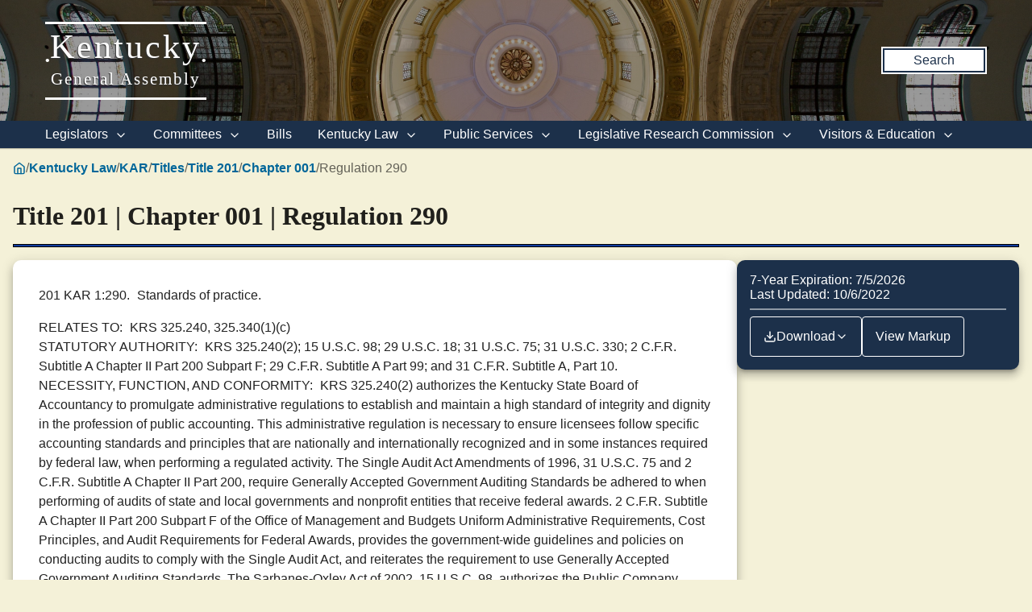

--- FILE ---
content_type: text/html
request_url: https://apps.legislature.ky.gov/law/kar/titles/201/001/290/
body_size: 71734
content:
<!doctype html><html lang="en"><head><meta charset="UTF-8"><meta http-equiv="x-ua-compatible" content="ie=edge"><meta name="viewport" content="width=device-width,initial-scale=1"><title>Title 201 Chapter 1 Regulation 290 • Kentucky Administrative Regulations • Legislative Research Commission</title><link rel="stylesheet" href="/law/kar/static/css/styles.css"><link rel="stylesheet" href="/law/kar/static/css/regulation-content.css"><script src="/law/kar/static/js/storage.js"></script><link rel="stylesheet" href="/sharedresources/public-header-footer/static/css/public-header-footer.css"><link rel="icon" href="/sharedresources/public-header-footer/static/favicons/favicon.ico"><link rel="icon" href="/sharedresources/public-header-footer/static/favicons/icon.svg" type="image/svg+xml"><link rel="apple-touch-icon" sizes="180x180" href="/sharedresources/public-header-footer/static/favicons/apple-touch-icon.png"><link rel="manifest" href="/sharedresources/public-header-footer/static/favicons/manifest.webmanifest"><meta name="msapplication-TileColor" content="#1c304a"><meta name="theme-color" content="#1c304a"><!-- Google GA4 tag (gtag.js) --><script async src="https://www.googletagmanager.com/gtag/js?id=G-95CQX7G1DN"></script><script>window.dataLayer = window.dataLayer || [];
  function gtag(){
    dataLayer.push(arguments);
  }
  gtag('js', new Date());
  gtag('config', 'G-95CQX7G1DN');</script><!-- Google tag (gtag.js) GA4 enterprise all sites --><script async src="https://www.googletagmanager.com/gtag/js?id=G-RMEPDBYF49"></script><script>window.dataLayer = window.dataLayer || [];
  function gtag(){
    dataLayer.push(arguments);
  }
  gtag('js', new Date());
  gtag('config', 'G-RMEPDBYF49');</script></head><body><div class="lrc-outer-header"><header class="lrc-header" style="--image: url(/sharedresources/public-header-footer/static/img/lrc-header-dome.jpg)"><div class="container"><div class="branding"><div>•</div><a href="https://legislature.ky.gov"><h1>Kentucky<br><small>General Assembly</small></h1></a><div>•</div></div><a href="https://apps.legislature.ky.gov/lrcsearch">Search</a></div></header></div><nav class="lrc-navigation" aria-label="Main Navigation"><div class="container"><input id="main-menu-state" type="checkbox"> <label class="main-menu-btn" for="main-menu-state"><span class="open"><svg xmlns="http://www.w3.org/2000/svg" width="24" height="24" viewBox="0 0 24 24" fill="none" stroke="currentColor" stroke-width="2" stroke-linecap="round" stroke-linejoin="round" class="feather feather-menu"><line x1="3" y1="12" x2="21" y2="12"></line><line x1="3" y1="6" x2="21" y2="6"></line><line x1="3" y1="18" x2="21" y2="18"></line></svg></span><span class="close"><svg xmlns="http://www.w3.org/2000/svg" width="24" height="24" viewBox="0 0 24 24" fill="none" stroke="currentColor" stroke-width="2" stroke-linecap="round" stroke-linejoin="round" class="feather feather-x"><line x1="18" y1="6" x2="6" y2="18"></line><line x1="6" y1="6" x2="18" y2="18"></line></svg></span></label><ul id="main-menu" class="lrc-navigation-items"><li data-level="0" class="navigation-item"><button>Legislators <svg xmlns="http://www.w3.org/2000/svg" width="24" height="24" viewBox="0 0 24 24" fill="none" stroke="currentColor" stroke-width="2" stroke-linecap="round" stroke-linejoin="round" class="feather feather-chevron-down"><polyline points="6 9 12 15 18 9"></polyline></svg></button><ul class="dropdown"><li data-level="1" class="dropdown-item"><a href="https://legislature.ky.gov/Legislators/Pages/default.aspx">Legislators</a></li><li data-level="1" class="dropdown-item"><a href="https://legislature.ky.gov/Legislators/senate">Senate Members</a></li><li data-level="1" class="dropdown-item"><a href="https://legislature.ky.gov/Legislators/house-of-representatives">House Members</a></li><li data-level="1" class="dropdown-item"><a href="https://apps.legislature.ky.gov/findyourlegislator/findyourlegislator.html">Who&#39;s My Legislator</a></li><li data-level="1" class="dropdown-item"><a href="https://apps.legislature.ky.gov/Legislators/contact_legislator.html">Contact a Member</a></li></ul></li><li data-level="0" class="navigation-item"><button>Committees <svg xmlns="http://www.w3.org/2000/svg" width="24" height="24" viewBox="0 0 24 24" fill="none" stroke="currentColor" stroke-width="2" stroke-linecap="round" stroke-linejoin="round" class="feather feather-chevron-down"><polyline points="6 9 12 15 18 9"></polyline></svg></button><ul class="dropdown"><li data-level="1" class="dropdown-item"><a href="https://legislature.ky.gov/Committees/Pages/default.aspx">Committees</a></li><li data-level="1" class="dropdown-item"><a href="https://legislature.ky.gov/Committees/house-standing-committee">House Standing Committees</a></li><li data-level="1" class="dropdown-item"><a href="https://legislature.ky.gov/Committees/senate-standing-committee">Senate Standing Committees</a></li><li data-level="1" class="dropdown-item"><a href="https://legislature.ky.gov/Committees/interim-joint-committee">Interim Joint Committees</a></li><li data-level="1" class="dropdown-item"><a href="https://legislature.ky.gov/Committees/special-committee">Special Committees</a></li><li data-level="1" class="dropdown-item"><a href="https://legislature.ky.gov/Committees/statutory-committee">Statutory Committees</a></li><li data-level="1" class="dropdown-item"><a href="https://legislature.ky.gov/Committees/Caucuses">Caucuses</a></li><li data-level="1" class="dropdown-item"><a href="https://legislature.ky.gov/Committees/Pages/PriorCommittees.aspx">Prior Committee Information</a></li></ul></li><li data-level="0" class="navigation-item"><a href="https://legislature.ky.gov/Legislation/Pages/default.aspx">Bills</a></li><li data-level="0" class="navigation-item"><button>Kentucky Law <svg xmlns="http://www.w3.org/2000/svg" width="24" height="24" viewBox="0 0 24 24" fill="none" stroke="currentColor" stroke-width="2" stroke-linecap="round" stroke-linejoin="round" class="feather feather-chevron-down"><polyline points="6 9 12 15 18 9"></polyline></svg></button><ul class="dropdown"><li data-level="1" class="dropdown-item"><a href="https://legislature.ky.gov/Law/Pages/default.aspx">Kentucky Law</a></li><li data-level="1" class="dropdown-item"><button>Kentucky Administrative Regulations <svg xmlns="http://www.w3.org/2000/svg" width="24" height="24" viewBox="0 0 24 24" fill="none" stroke="currentColor" stroke-width="2" stroke-linecap="round" stroke-linejoin="round" class="feather feather-chevron-right"><polyline points="9 18 15 12 9 6"></polyline></svg></button><ul class="dropdown"><li data-level="2" class="dropdown-item"><a href="https://legislature.ky.gov/Law/kar/Pages/default.aspx">Kentucky Administrative Regulations</a></li><li data-level="2" class="dropdown-item"><a href="https://apps.legislature.ky.gov/law/kar/titles.htm">KAR List by Title</a></li><li data-level="2" class="dropdown-item"><a href="https://legislature.ky.gov/Law/kar/Pages/Registers.aspx">Registers</a></li><li data-level="2" class="dropdown-item"><a href="https://legislature.ky.gov/Law/kar/Pages/KarFaqs.aspx">KAR FAQs</a></li><li data-level="2" class="dropdown-item"><a href="https://legislature.ky.gov/Law/kar/Pages/Certification.aspx">Last Effective Dates, Expirations, and Certifications</a></li><li data-level="2" class="dropdown-item"><a href="https://legislature.ky.gov/Law/kar/Pages/EmergencyRegs.aspx">Emergency Regulations by Number</a></li></ul></li><li data-level="1" class="dropdown-item"><button>Kentucky Revised Statutes <svg xmlns="http://www.w3.org/2000/svg" width="24" height="24" viewBox="0 0 24 24" fill="none" stroke="currentColor" stroke-width="2" stroke-linecap="round" stroke-linejoin="round" class="feather feather-chevron-right"><polyline points="9 18 15 12 9 6"></polyline></svg></button><ul class="dropdown"><li data-level="2" class="dropdown-item"><a href="https://legislature.ky.gov/Law/Statutes/Pages/default.aspx">Kentucky Revised Statutes</a></li><li data-level="2" class="dropdown-item"><a href="https://legislature.ky.gov/Law/Statutes/Pages/StatRevInfo.aspx">Statute Revision Information</a></li><li data-level="2" class="dropdown-item"><a href="https://apps.legislature.ky.gov/law/statutes/">KRS Title Page</a></li><li data-level="2" class="dropdown-item"><a href="https://legislature.ky.gov/Law/Statutes/Pages/KRSEDS.aspx">Certified Versions</a></li><li data-level="2" class="dropdown-item"><a href="https://legislature.ky.gov/Law/Statutes/Pages/KRSHistory.aspx">History &amp; Functions</a></li><li data-level="2" class="dropdown-item"><a href="https://legislature.ky.gov/Law/Statutes/Pages/KrsEffDates.aspx">Normal Effective Dates</a></li><li data-level="2" class="dropdown-item"><a href="https://legislature.ky.gov/Law/Statutes/Pages/KrsExtraOrdList.aspx">Extraordinary Sessions since 1940</a></li></ul></li><li data-level="1" class="dropdown-item"><a href="https://legislature.ky.gov/Law/Pages/KyActs.aspx">Acts of the Kentucky General Assembly</a></li><li data-level="1" class="dropdown-item"><a href="https://apps.legislature.ky.gov/law/constitution">Kentucky Constitution</a></li></ul></li><li data-level="0" class="navigation-item"><button>Public Services <svg xmlns="http://www.w3.org/2000/svg" width="24" height="24" viewBox="0 0 24 24" fill="none" stroke="currentColor" stroke-width="2" stroke-linecap="round" stroke-linejoin="round" class="feather feather-chevron-down"><polyline points="6 9 12 15 18 9"></polyline></svg></button><ul class="dropdown"><li data-level="1" class="dropdown-item"><a href="https://legislature.ky.gov/Public%20Services/Pages/default.aspx">Public Services</a></li><li data-level="1" class="dropdown-item"><button>Geographic Information Systems <svg xmlns="http://www.w3.org/2000/svg" width="24" height="24" viewBox="0 0 24 24" fill="none" stroke="currentColor" stroke-width="2" stroke-linecap="round" stroke-linejoin="round" class="feather feather-chevron-right"><polyline points="9 18 15 12 9 6"></polyline></svg></button><ul class="dropdown"><li data-level="2" class="dropdown-item"><a href="https://legislature.ky.gov/Public%20Services/GIS/Pages/default.aspx">Geographic Information Systems (GIS)</a></li><li data-level="2" class="dropdown-item"><a href="https://legislature.ky.gov/Public%20Services/GIS/Maps/Pages/default.aspx">Maps</a></li><li data-level="2" class="dropdown-item"><a href="https://legislature.ky.gov/Public%20Services/GIS/Pages/Redistricting-Information.aspx">Redistricting Information</a></li><li data-level="2" class="dropdown-item"><a href="https://legislature.ky.gov/Public%20Services/GIS/Pages/GIS-Data.aspx">GIS Data</a></li><li data-level="2" class="dropdown-item"><a href="https://legislature.ky.gov/Public%20Services/GIS/Pages/Map-Requests.aspx">Map Requests</a></li></ul></li><li data-level="1" class="dropdown-item"><button>Public Information Office <svg xmlns="http://www.w3.org/2000/svg" width="24" height="24" viewBox="0 0 24 24" fill="none" stroke="currentColor" stroke-width="2" stroke-linecap="round" stroke-linejoin="round" class="feather feather-chevron-right"><polyline points="9 18 15 12 9 6"></polyline></svg></button><ul class="dropdown"><li data-level="2" class="dropdown-item"><a href="https://legislature.ky.gov/Public%20Services/PIO/Pages/default.aspx">Public Information Office</a></li><li data-level="2" class="dropdown-item"><a href="https://legislature.ky.gov/Public%20Services/PIO/Pages/Radio.aspx">Radio News Releases</a></li><li data-level="2" class="dropdown-item"><a href="https://apps.legislature.ky.gov/publicservices/pio/release.html">News Releases</a></li><li data-level="2" class="dropdown-item"><a href="https://apps.legislature.ky.gov/publicservices/pio/photo.html">News Photos</a></li><li data-level="2" class="dropdown-item"><a href="https://legislature.ky.gov/Public%20Services/PIO/Pages/Videos.aspx">Video Productions</a></li><li data-level="2" class="dropdown-item"><a href="https://legislature.ky.gov/Public%20Services/PIO/Pages/CapMedia.aspx">Capitol Campus Identification Badges</a></li><li data-level="2" class="dropdown-item"><a href="https://legislature.ky.gov/Public%20Services/PIO/Pages/default.aspx">School Group Tours</a></li><li data-level="2" class="dropdown-item"><a href="https://legislature.ky.gov/Public%20Services/PIO/Pages/Live-Streams.aspx">Live Streams</a></li></ul></li><li data-level="1" class="dropdown-item"><a href="https://legislature.ky.gov/Public%20Services/Pages/Public-Bill-Room.aspx">Public Bill Room</a></li><li data-level="1" class="dropdown-item"><a href="https://legislature.ky.gov/Public%20Services/Pages/Legislative-Reference-Library.aspx">Peggy King Legislative Reference Library</a></li></ul></li><li data-level="0" class="navigation-item"><button>Legislative Research Commission <svg xmlns="http://www.w3.org/2000/svg" width="24" height="24" viewBox="0 0 24 24" fill="none" stroke="currentColor" stroke-width="2" stroke-linecap="round" stroke-linejoin="round" class="feather feather-chevron-down"><polyline points="6 9 12 15 18 9"></polyline></svg></button><ul class="dropdown"><li data-level="1" class="dropdown-item"><a href="https://legislature.ky.gov/LRC/Pages/default.aspx">Legislative Research Commission</a></li><li data-level="1" class="dropdown-item"><a href="https://legislature.ky.gov/LRC/Documents/LRC%20Organizational%20Chart.pdf" target="_blank">LRC Organizational Chart</a></li><li data-level="1" class="dropdown-item"><a href="https://legislature.ky.gov/LRC/Pages/Glossary-of-Legislative-Terms.aspx">Glossary of Legislative Terms</a></li><li data-level="1" class="dropdown-item"><button>LRC Publications <svg xmlns="http://www.w3.org/2000/svg" width="24" height="24" viewBox="0 0 24 24" fill="none" stroke="currentColor" stroke-width="2" stroke-linecap="round" stroke-linejoin="round" class="feather feather-chevron-right"><polyline points="9 18 15 12 9 6"></polyline></svg></button><ul class="dropdown"><li data-level="2" class="dropdown-item"><a href="https://legislature.ky.gov/LRC/Publications/Pages/default.aspx">LRC Publications</a></li><li data-level="2" class="dropdown-item"><a href="https://apps.legislature.ky.gov/lrc/publications/research_reports.html">LRC Research Reports</a></li><li data-level="2" class="dropdown-item"><a href="https://legislature.ky.gov/LRC/Publications/Pages/Informational-Bulletins.aspx">LRC Informational Bulletins</a></li><li data-level="2" class="dropdown-item"><a href="https://legislature.ky.gov/LRC/Publications/Pages/Research-Memoranda.aspx">LRC Research Memoranda</a></li></ul></li><li data-level="1" class="dropdown-item"><button>Office of Education Accountability <svg xmlns="http://www.w3.org/2000/svg" width="24" height="24" viewBox="0 0 24 24" fill="none" stroke="currentColor" stroke-width="2" stroke-linecap="round" stroke-linejoin="round" class="feather feather-chevron-right"><polyline points="9 18 15 12 9 6"></polyline></svg></button><ul class="dropdown"><li data-level="2" class="dropdown-item"><a href="https://legislature.ky.gov/LRC/OEA/Pages/default.aspx">Office of Education Accountability</a></li><li data-level="2" class="dropdown-item"><a href="https://legislature.ky.gov/LRC/OEA/Pages/OEA-Hotline.aspx">OEA Hotline</a></li><li data-level="2" class="dropdown-item"><a href="https://legislature.ky.gov/LRC/OEA/Pages/OEA-Publications.aspx">OEA Publications</a></li><li data-level="2" class="dropdown-item"><a href="https://legislature.ky.gov/LRC/OEA/Pages/OEA-Staff.aspx">OEA Staff</a></li></ul></li><li data-level="1" class="dropdown-item"><a href="https://legislature.ky.gov/LRC/EconomistOffice/Pages/default.aspx">Office of Economic Analysis</a></li><li data-level="1" class="dropdown-item"><a href="https://apps.legislature.ky.gov/AgencyReports/IJC/AR">Agency Reports</a></li><li data-level="1" class="dropdown-item"><a href="https://legislature.ky.gov/LRC/Pages/Career-Opportunities.aspx">Career Opportunities</a></li></ul></li><li data-level="0" class="navigation-item"><button>Visitors &amp; Education <svg xmlns="http://www.w3.org/2000/svg" width="24" height="24" viewBox="0 0 24 24" fill="none" stroke="currentColor" stroke-width="2" stroke-linecap="round" stroke-linejoin="round" class="feather feather-chevron-down"><polyline points="6 9 12 15 18 9"></polyline></svg></button><ul class="dropdown"><li data-level="1" class="dropdown-item"><a href="https://legislature.ky.gov/Visitors/Pages/default.aspx">Visitors &amp; Education</a></li><li data-level="1" class="dropdown-item"><a href="https://legislature.ky.gov/Visitors/Pages/Educational-Resources.aspx">Educational Resources for Teachers</a></li><li data-level="1" class="dropdown-item"><a href="https://legislature.ky.gov/Visitors/Pages/Directions.aspx">Directions &amp; Local Maps</a></li><li data-level="1" class="dropdown-item"><a href="https://legislature.ky.gov/Visitors/Pages/Postsecondary-Internship.aspx">Postsecondary Internship Opportunites</a></li><li data-level="1" class="dropdown-item"><a href="https://legislature.ky.gov/Visitors/Pages/RoomReservations.aspx">Annex Committee Room Reservations</a></li><li data-level="1" class="dropdown-item"><a href="https://legislature.ky.gov/Public Services/PIO/Pages/CapMedia.aspx">Capitol Campus Identification Badges</a></li><li data-level="1" class="dropdown-item"><a href="https://legislature.ky.gov/Visitors/Pages/Presentations.aspx">Presenting to the Legislative Committees</a></li></ul></li></ul></div></nav><main><nav class="breadcrumbs"><a href="https://legislature.ky.gov"><svg xmlns="http://www.w3.org/2000/svg" width="24" height="24" viewBox="0 0 24 24" fill="none" stroke="currentColor" stroke-width="2" stroke-linecap="round" stroke-linejoin="round" class="feather feather-home"><path d="M3 9l9-7 9 7v11a2 2 0 0 1-2 2H5a2 2 0 0 1-2-2z"></path><polyline points="9 22 9 12 15 12 15 22"></polyline></svg></a><div>/</div><a href="https://legislature.ky.gov/Law">Kentucky Law</a><div>/</div><a href="https://legislature.ky.gov/Law/KAR">KAR</a><div>/</div><a href="/law/kar/titles">Titles</a><div>/</div><a href="/law/kar/titles/201">Title 201</a><div>/</div><a href="/law/kar/titles/201/001">Chapter 001</a><div>/</div><div>Regulation 290</div></nav><h1 class="header">Title 201 | Chapter 001 | Regulation 290</h1><hr class="large-divider"><div id="alternate-card" class="card alert-card flex flex-row flex-wrap align-items-center gap-1 my-1 hidden"><div class="flex-auto flex flex-row flex-wrap align-items-center gap-1"><svg xmlns="http://www.w3.org/2000/svg" width="24" height="24" viewBox="0 0 24 24" fill="none" stroke="currentColor" stroke-width="2" stroke-linecap="round" stroke-linejoin="round" class="feather feather-alert-triangle"><path d="M10.29 3.86L1.82 18a2 2 0 0 0 1.71 3h16.94a2 2 0 0 0 1.71-3L13.71 3.86a2 2 0 0 0-3.42 0z"></path><line x1="12" y1="9" x2="12" y2="13"></line><line x1="12" y1="17" x2="12.01" y2="17"></line></svg><div class="bold">ALTERNATE VIEW</div><div>This is how this document appeared before it was engrossed.</div></div></div><div class="regulation-container"><div class="regulation-content-card"><!-- Not Current Overlay --><div id="regulation-content-container" class="regulation-content-container" data-visualstyle="visualstyle-rg"><div id="regular-content"><!-- Shown in Emergency Regulations --><!-- Shown for Amendments --><!-- Actual Regulation Body --><div class="regulation-content"><h1 class="citation" data-chapter="1" data-emergency="false" data-regulation="290" data-title="201"><span class="citation-header">201 KAR 1:290.</span><span class="citation-text">Standards of practice.</span></h1><div class="metadata"><div class="metadata-item" data-metadata-item-type="relates-to"><h2 class="metadata-item-header">RELATES TO:</h2><span class="metadata-item-text">KRS 325.240, 325.340(1)(c)</span></div><div class="metadata-item" data-metadata-item-type="statutory-authority"><h2 class="metadata-item-header">STATUTORY AUTHORITY:</h2><span class="metadata-item-text">KRS 325.240(2); 15 U.S.C. 98; 29 U.S.C. 18; 31 U.S.C. 75; 31 U.S.C. 330; 2 C.F.R. Subtitle A Chapter II Part 200 Subpart F; 29 C.F.R. Subtitle A Part 99; and 31 C.F.R. Subtitle A, Part 10.</span></div><div class="metadata-item" data-metadata-item-type="necessity-function-conformity"><h2 class="metadata-item-header">NECESSITY, FUNCTION, AND CONFORMITY:</h2><span class="metadata-item-text">KRS 325.240(2) authorizes the Kentucky State Board of Accountancy to promulgate administrative regulations to establish and maintain a high standard of integrity and dignity in the profession of public accounting. This administrative regulation is necessary to ensure licensees follow specific accounting standards and principles that are nationally and internationally recognized and in some instances required by federal law, when performing a regulated activity. The Single Audit Act Amendments of 1996, 31 U.S.C. 75 and 2 C.F.R. Subtitle A Chapter II Part 200, require Generally Accepted Government Auditing Standards be adhered to when performing of audits of state and local governments and nonprofit entities that receive federal awards. 2 C.F.R. Subtitle A Chapter II Part 200 Subpart F of the Office of Management and Budgets Uniform Administrative Requirements, Cost Principles, and Audit Requirements for Federal Awards, provides the government-wide guidelines and policies on conducting audits to comply with the Single Audit Act, and reiterates the requirement to use Generally Accepted Government Auditing Standards. The Sarbanes-Oxley Act of 2002, 15 U.S.C. 98, authorizes the Public Company Accounting Oversight Board to establish standards that licensees shall follow when performing audits of U.S. publicly traded companies. 31 U.S.C. 330 authorizes the Secretary of the United States Treasury Department to regulate licensees who practice before the Internal Revenue Service. 31 C.F.R. Subtitle A, Part 10 contains the procedures that licensees shall follow when practicing before the IRS. A CPA shall comply with the reporting requirements in The Employee Retirement Security Act of 1974, 29 U.S.C. 18, when performing an audit of an employee retirement plan created under the act. This administrative regulation establishes the standards of practice for CPAs and public accounting firms.</span></div></div><section class="section" data-headers="0:0:0" data-level="0"><h2 class="headers" aria-level="2">Section 1.</h2><span class="section-text">Definitions.</span></section><section class="section" data-headers="0:1:0" data-level="1"><h2 class="headers" aria-level="3">(1)</h2><span class="section-text">"AICPA" means the American Institute of Certified Public Accountants. (www.aicpa.org)</span></section><section class="section" data-headers="0:1:1" data-level="1"><h2 class="headers" aria-level="3">(2)</h2><span class="section-text">"Audit" means an engagement performed in accordance with generally accepted auditing standards (GAAS) promulgated by the American Institute of Certified Accountants (AICPA) to obtain reasonable assurance about whether the financial statements as a whole are free from material misstatement, whether due to fraud or error, thereby enabling the licensee to express an opinion on whether the financial statements are presented fairly, in all material respects, in accordance with an applicable financial reporting framework.</span></section><section class="section" data-headers="0:1:2" data-level="1"><h2 class="headers" aria-level="3">(3)</h2><span class="section-text">"Board" is defined by KRS 325.220(2).</span></section><section class="section" data-headers="0:1:3" data-level="1"><h2 class="headers" aria-level="3">(4)</h2><span class="section-text">"Client" means a person or entity that retains a licensee to provide a regulated activity as defined in KRS 325.220 (9) (a).</span></section><section class="section" data-headers="0:1:4" data-level="1"><h2 class="headers" aria-level="3">(5)</h2><span class="section-text">"Compilation" means an engagement to apply accounting and financial reporting expertise to assist management in the presentation of financial statements and report in accordance with the Statements on Standards for Accounting and Review Services without undertaking to obtain or provide any assurance that there are no material modifications that should be made to the financial statements in order for them to be in accordance with the applicable financial reporting framework.</span></section><section class="section" data-headers="0:1:5" data-level="1"><h2 class="headers" aria-level="3">(6)</h2><span class="section-text">"DOL" means the United States Department of Labor. (www.dol.gov.)</span></section><section class="section" data-headers="0:1:6" data-level="1"><h2 class="headers" aria-level="3">(7)</h2><span class="section-text">"Financial statement" means a presentation of financial data, including accompanying notes, derived from accounting records and intended to communicate an entity's economic resources and obligations at a point in time, or the changes therein for a period of time, in accordance with generally accepted accounting principles (GAAP) or another financial reporting financial framework. General use financial statements, financial forecasts, projections, and similar presentations are considered financial statements.</span></section><section class="section" data-headers="0:1:7" data-level="1"><h2 class="headers" aria-level="3">(8)</h2><span class="section-text">"GAAP" means generally accepted accounting principles that describe accepted accounting practices at a particular time and include broad guidelines of general applications and detailed practices and procedures that provide a standard by which to measure financial presentations.</span></section><section class="section" data-headers="0:1:8" data-level="1"><h2 class="headers" aria-level="3">(9)</h2><span class="section-text">"GAAS" means generally accepted auditing standards.</span></section><section class="section" data-headers="0:1:9" data-level="1"><h2 class="headers" aria-level="3">(10)</h2><span class="section-text">"GAO" means the Government Accountability Office. (www.gao.gov).</span></section><section class="section" data-headers="0:1:10" data-level="1"><h2 class="headers" aria-level="3">(11)</h2><span class="section-text">"IAASB" means the International Auditing and Assurance Standards Board. (www.iaasb.org)</span></section><section class="section" data-headers="0:1:11" data-level="1"><h2 class="headers" aria-level="3">(12)</h2><span class="section-text">"IFAC" means the International Federation of Accountants. (www.ifac.org)</span></section><section class="section" data-headers="0:1:12" data-level="1"><h2 class="headers" aria-level="3">(13)</h2><span class="section-text">"Licensee" is defined by KRS 325.220(6).</span></section><section class="section" data-headers="0:1:13" data-level="1"><h2 class="headers" aria-level="3">(14)</h2><span class="section-text">"PCAOB" means the Public Accounting Standards Board. (www.pcaobus.org)</span></section><section class="section" data-headers="0:1:14" data-level="1"><h2 class="headers" aria-level="3">(15)</h2><span class="section-text">"Regulated activity" is defined by KRS 325.220(9) (a).</span></section><section class="section" data-headers="0:1:15" data-level="1"><h2 class="headers" aria-level="3">(16)</h2><span class="section-text">"Review" means an engagement to obtain limited assurance as a basis for reporting whether the licensee is aware of any material modifications that should be made to the financial statements for them to be in accordance with generally acceptable accounting principles or other financial reporting framework, primarily through the performance of inquiry and analytical procedures.</span></section><section class="section" data-headers="0:1:16" data-level="1"><h2 class="headers" aria-level="3">(17)</h2><span class="section-text">"SEC" means the United States Securities and Exchange Commission. (www.sec.gov.)</span></section><section class="section" data-headers="0:0:1" data-level="0"><h2 class="headers" aria-level="2">Section 2.</h2><span class="section-text">Standards of Practice. When performing a regulated activity, a licensee shall comply with 29 U.S.C. 18 and the following appropriate practice standards:</span></section><section class="section" data-headers="0:1:0" data-level="1"><h2 class="headers" aria-level="3">(1)</h2><span class="section-text">The AICPA Professional Standards as reflected in the following documents:</span></section><section class="section" data-headers="0:2:0" data-level="2"><h2 class="headers" aria-level="4">(a)</h2><span class="section-text">General Principles for Engagements Performed in Accordance with Statements on Standards for Accounting and Review Services;</span></section><section class="section" data-headers="0:2:1" data-level="2"><h2 class="headers" aria-level="4">(b)</h2><span class="section-text">Review of Financial Statements, SSARS 21 and 23;</span></section><section class="section" data-headers="0:2:2" data-level="2"><h2 class="headers" aria-level="4">(c)</h2><span class="section-text">Review of Financial Statements, SSARS 21, 23, and 24;</span></section><section class="section" data-headers="0:2:3" data-level="2"><h2 class="headers" aria-level="4">(d)</h2><span class="section-text">Compilation Engagements;</span></section><section class="section" data-headers="0:2:4" data-level="2"><h2 class="headers" aria-level="4">(e)</h2><span class="section-text">General Principles for Engagements Performed in Accordance with Statements on Standards for Accounting and Review Services, SSARS 21 and 23;</span></section><section class="section" data-headers="0:2:5" data-level="2"><h2 class="headers" aria-level="4">(f)</h2><span class="section-text">General Principles for Engagements Performed in Accordance with Statements on Standards for Accounting and Review Services, SSARS 21, 23, and 24;</span></section><section class="section" data-headers="0:2:6" data-level="2"><h2 class="headers" aria-level="4">(g)</h2><span class="section-text">Preparation of Financial Statements;</span></section><section class="section" data-headers="0:2:7" data-level="2"><h2 class="headers" aria-level="4">(h)</h2><span class="section-text">Statements on Standards for Valuation Services;</span></section><section class="section" data-headers="0:2:8" data-level="2"><h2 class="headers" aria-level="4">(i)</h2><span class="section-text">Review of Financial Statements: Accounting and Review Services;</span></section><section class="section" data-headers="0:2:9" data-level="2"><h2 class="headers" aria-level="4">(j)</h2><span class="section-text">Special Considerations-International Reporting Issues; and</span></section><section class="section" data-headers="0:2:10" data-level="2"><h2 class="headers" aria-level="4">(k)</h2><span class="section-text">Review of Financial Statements: Accounting and Review Services Interpretation of Section 90.</span></section><section class="section" data-headers="0:1:1" data-level="1"><h2 class="headers" aria-level="3">(2)</h2><span class="section-text">Government Auditing Standards, Yellow Book;</span></section><section class="section" data-headers="0:1:2" data-level="1"><h2 class="headers" aria-level="3">(3)</h2><span class="section-text">Auditing Standards of the Public Company Accounting Oversight Board; and</span></section><section class="section" data-headers="0:1:3" data-level="1"><h2 class="headers" aria-level="3">(4)</h2><span class="section-text">International Standards on Auditing issued by the IAASB and published on the IFAC web site. (www.ifac.org.).</span></section><section class="section" data-headers="0:0:2" data-level="0"><h2 class="headers" aria-level="2">Section 3.</h2><span class="section-text">Accounting Principles.</span></section><section class="section" data-headers="0:1:0" data-level="1"><h2 class="headers" aria-level="3">(1)</h2><span class="section-text">A licensee who is aware that the financial statement or financial data of any entity contains a departure from the applicable financial reporting framework that has a material effect on the financial statement or financial data taken as a whole shall not:</span></section><section class="section" data-headers="0:2:0" data-level="2"><h2 class="headers" aria-level="4">(a)</h2><span class="section-text">Express an opinion or state affirmatively that the financial statement or financial data are presented in conformity with the applicable financial reporting framework; or</span></section><section class="section" data-headers="0:2:1" data-level="2"><h2 class="headers" aria-level="4">(b)</h2><span class="section-text">State that he or she is unaware of any material modifications that should be made to the statements in order for them to be in conformity with the applicable financial reporting framework.</span></section><section class="section" data-headers="0:1:1" data-level="1"><h2 class="headers" aria-level="3">(2)</h2><span class="section-text">Financial statements may depart from the applicable financial reporting framework, if the licensee:</span></section><section class="section" data-headers="0:2:0" data-level="2"><h2 class="headers" aria-level="4">(a)</h2><span class="section-text">Demonstrates that due to unusual circumstances the financial statements or data would otherwise be misleading;</span></section><section class="section" data-headers="0:2:1" data-level="2"><h2 class="headers" aria-level="4">(b)</h2><span class="section-text">Describes the departure;</span></section><section class="section" data-headers="0:2:2" data-level="2"><h2 class="headers" aria-level="4">(c)</h2><span class="section-text">States the approximate effects, if practicable; and</span></section><section class="section" data-headers="0:2:3" data-level="2"><h2 class="headers" aria-level="4">(d)</h2><span class="section-text">Explains the reasons why compliance with the applicable financial reporting framework would result in a misleading statement.</span></section><section class="section" data-headers="0:0:3" data-level="0"><h2 class="headers" aria-level="2">Section 4.</h2><span class="section-text">Generally Accepted Auditing Standards. A licensee engaged to audit financial statements shall comply with following standards:</span></section><section class="section" data-headers="0:1:0" data-level="1"><h2 class="headers" aria-level="3">(1)</h2><span class="section-text">Generally accepted auditing standards for audits of public companies required to register with the SEC shall use the Auditing Standards of the Public Company Accounting Oversight Board;</span></section><section class="section" data-headers="0:1:1" data-level="1"><h2 class="headers" aria-level="3">(2)</h2><span class="section-text">Generally accepted auditing standards for federal agencies or entities receiving significant federal financial assistance shall use Government Auditing Standards, Yellow Book issued by the GAO, Comptroller General of the United States;</span></section><section class="section" data-headers="0:1:2" data-level="1"><h2 class="headers" aria-level="3">(3)</h2><span class="section-text">Generally accepted auditing standards for all entities except those specified in subsection (1) and (2) of this section known as the AICPA Professional Standards and that includes the documents listed in Section 2(1)(a) through (k) of this administrative regulation; or</span></section><section class="section" data-headers="0:1:3" data-level="1"><h2 class="headers" aria-level="3">(4)</h2><span class="section-text">International Standards on Auditing issued by the IAASB and published on the International Federation of Accountants Web site (www.ifac.org) in the following cases:</span></section><section class="section" data-headers="0:2:0" data-level="2"><h2 class="headers" aria-level="4">(a)</h2><span class="section-text">The standards in subsection (1) or (3) of this section, as applicable to the specific audit engagement, do not prohibit the use of those standards; or</span></section><section class="section" data-headers="0:2:1" data-level="2"><h2 class="headers" aria-level="4">(b)</h2><span class="section-text">The parent company of the entity being audited is located in a foreign country and requires the use of those standards.</span></section><section class="section" data-headers="0:0:4" data-level="0"><h2 class="headers" aria-level="2">Section 5.</h2><span class="section-text">Practice before the Internal Revenue Service. A licensee shall comply with the standards contained in the United States Department of Treasury Circular Number 230 (2014) 31 C.F.R. Subtitle A, Part 10, (2014).</span></section><section class="section" data-headers="0:0:5" data-level="0"><h2 class="headers" aria-level="2">Section 6.</h2><span class="section-text">Incorporation by Reference.</span></section><section class="section" data-headers="0:1:0" data-level="1"><h2 class="headers" aria-level="3">(1)</h2><span class="section-text">The following material is incorporated by reference:</span></section><section class="section" data-headers="0:2:0" data-level="2"><h2 class="headers" aria-level="4">(a)</h2><span class="section-text">"AICPA Professional Standards," December 2015 Edition;</span></section><section class="section" data-headers="0:3:0" data-level="3"><h2 class="headers" aria-level="5">1.</h2><span class="section-text">"General Principles for Engagements Performed in Accordance with Statements on Standards for Accounting and Review Services", December 15, 2015;</span></section><section class="section" data-headers="0:3:1" data-level="3"><h2 class="headers" aria-level="5">2.</h2><span class="section-text">"Review of Financial Statements, SSARS 21 and 23", December 15, 2015;</span></section><section class="section" data-headers="0:3:2" data-level="3"><h2 class="headers" aria-level="5">3.</h2><span class="section-text">"Review of Financial Statements, SSARS 21, 23, and 24", December 15, 2015;</span></section><section class="section" data-headers="0:3:3" data-level="3"><h2 class="headers" aria-level="5">4.</h2><span class="section-text">"Compilation Engagements", December 15, 2015;</span></section><section class="section" data-headers="0:3:4" data-level="3"><h2 class="headers" aria-level="5">5.</h2><span class="section-text">"General Principles for Engagements Performed in Accordance with Statements on Standards for Accounting and Review Services, SSARS 21 and 23", December 15, 2015;</span></section><section class="section" data-headers="0:3:5" data-level="3"><h2 class="headers" aria-level="5">6.</h2><span class="section-text">"General Principles for Engagements Performed in Accordance with Statements on Standards for Accounting and Review Services, SSARS 21, 23, and 24", December 15, 2015;</span></section><section class="section" data-headers="0:3:6" data-level="3"><h2 class="headers" aria-level="5">7.</h2><span class="section-text">"Preparation of Financial Statements", December 15, 2015;</span></section><section class="section" data-headers="0:3:7" data-level="3"><h2 class="headers" aria-level="5">8.</h2><span class="section-text">"Statements on Standards for Valuation Services", June 2007;</span></section><section class="section" data-headers="0:3:8" data-level="3"><h2 class="headers" aria-level="5">9.</h2><span class="section-text">"Review of Financial Statements: Accounting and Review Services", February 2016;</span></section><section class="section" data-headers="0:3:9" data-level="3"><h2 class="headers" aria-level="5">10.</h2><span class="section-text">"Special Considerations-International Reporting Issues", June 15, 2019; and</span></section><section class="section" data-headers="0:3:10" data-level="3"><h2 class="headers" aria-level="5">11.</h2><span class="section-text">"Review of Financial Statements: Accounting and Review Services Interpretation of Section 90", February 2016;</span></section><section class="section" data-headers="0:2:1" data-level="2"><h2 class="headers" aria-level="4">(b)</h2><span class="section-text">"Government Auditing Standards, Yellow Book", July 2018 Edition;</span></section><section class="section" data-headers="0:2:2" data-level="2"><h2 class="headers" aria-level="4">(c)</h2><span class="section-text">"Auditing Standards of the Public Company Accounting Oversight Board", December 15, 2017 Edition; and</span></section><section class="section" data-headers="0:2:3" data-level="2"><h2 class="headers" aria-level="4">(d)</h2><span class="section-text">"International Standards on Auditing," 2017 Edition.</span></section><section class="section" data-headers="0:1:1" data-level="1"><h2 class="headers" aria-level="3">(2)</h2><span class="section-text">This material may be inspected, copied, or obtained, subject to applicable copyright law, at the Kentucky State Board of Accountancy, 332 W. Broadway, Suite 310, Louisville, Kentucky 40202, Monday through Friday, 8 a.m. to 4:30 p.m.</span></section></div><!-- History --><hr class="subtle-divider my-1"><div class="history-content"><span class="history-header mr-0.5">HISTORY: </span><span class="history-body">(45 Ky.R. 2802, 3399; eff. 7-5-2019.)</span></div><!-- Addendum --><!-- Forms (Trailing Info) --></div><div id="alternate-content" class="hidden"><!-- Shown in Emergency Regulations --><!-- Shown for Amendments --><!-- Actual Regulation Body --><div class="regulation-content"><h1 class="citation" data-chapter="1" data-emergency="false" data-regulation="290" data-title="201"><span class="citation-header">201 KAR 1:290.</span><span class="citation-text">Standards of practice.</span></h1><div class="metadata"><div class="metadata-item" data-metadata-item-type="relates-to"><h2 class="metadata-item-header">RELATES TO:</h2><span class="metadata-item-text">KRS 325.240, 325.340(1)(c)</span></div><div class="metadata-item" data-metadata-item-type="statutory-authority"><h2 class="metadata-item-header">STATUTORY AUTHORITY:</h2><span class="metadata-item-text">KRS 325.240(2); 15 U.S.C. 98; 29 U.S.C. 18; 31 U.S.C. 75; 31 U.S.C. 330; 2 C.F.R. Subtitle A Chapter II Part 200 Subpart F; 29 C.F.R. Subtitle A Part 99; and 31 C.F.R. Subtitle A, Part 10.</span></div><div class="metadata-item" data-metadata-item-type="necessity-function-conformity"><h2 class="metadata-item-header">NECESSITY, FUNCTION, AND CONFORMITY:</h2><span class="metadata-item-text">KRS 325.240(2) authorizes the Kentucky State Board of Accountancy to promulgate administrative regulations to establish and maintain a high standard of integrity and dignity in the profession of public accounting. This administrative regulation is necessary to ensure licensees follow specific accounting standards and principles that are nationally and internationally recognized and in some instances required by federal law, when performing a regulated activity. The Single Audit Act Amendments of 1996, 31 U.S.C. 75 and 2 C.F.R. Subtitle A Chapter II Part 200, require Generally Accepted Government Auditing Standards be adhered to when performing of audits of state and local governments and nonprofit entities that receive federal awards. 2 C.F.R. Subtitle A Chapter II Part 200 Subpart F of the Office of Management and Budgets Uniform Administrative Requirements, Cost Principles, and Audit Requirements for Federal Awards, provides the government-wide guidelines and policies on conducting audits to comply with the Single Audit Act, and reiterates the requirement to use Generally Accepted Government Auditing Standards. The Sarbanes-Oxley Act of 2002, 15 U.S.C. 98, authorizes the Public Company Accounting Oversight Board to establish standards that licensees shall follow when performing audits of U.S. publicly traded companies. 31 U.S.C. 330 authorizes the Secretary of the United States Treasury Department to regulate licensees who practice before the Internal Revenue Service. 31 C.F.R. Subtitle A, Part 10 contains the procedures that licensees shall follow when practicing before the IRS. A CPA shall comply with the reporting requirements in The Employee Retirement Security Act of 1974, 29 U.S.C. 18, when performing an audit of an employee retirement plan created under the act. This administrative regulation establishes the standards of practice for CPAs and public accounting firms.</span></div></div><section class="section" data-headers="0:0:0" data-level="0"><h2 class="headers" aria-level="2">Section 1.</h2><span class="section-text">Definitions.</span></section><section class="section" data-headers="0:1:0" data-level="1"><h2 class="headers" aria-level="3">(1)</h2><span class="section-text">"AICPA" means the American Institute of Certified Public Accountants. (www.aicpa.org)</span></section><section class="section" data-headers="0:1:1" data-level="1"><h2 class="headers" aria-level="3">(2)</h2><span class="section-text">"Audit" means an engagement performed in accordance with generally accepted auditing standards (GAAS) promulgated by the American Institute of Certified Accountants (AICPA) to obtain reasonable assurance about whether the financial statements as a whole are free from material misstatement, whether due to fraud or error, thereby enabling the licensee to express an opinion on whether the financial statements are presented fairly, in all material respects, in accordance with an applicable financial reporting framework.</span></section><section class="section" data-headers="0:1:2" data-level="1"><h2 class="headers" aria-level="3">(3)</h2><span class="section-text">"Board" is defined by KRS 325.220(2).</span></section><section class="section" data-headers="0:1:3" data-level="1"><h2 class="headers" aria-level="3">(4)</h2><span class="section-text">"Client" means a person or entity that retains a licensee to provide a regulated activity as defined in KRS 325.220 (9) (a).</span></section><section class="section" data-headers="0:1:4" data-level="1"><h2 class="headers" aria-level="3">(5)</h2><span class="section-text">"Compilation" means an engagement to apply accounting and financial reporting expertise to assist management in the presentation of financial statements and report in accordance with the Statements on Standards for Accounting and Review Services without undertaking to obtain or provide any assurance that there are no material modifications that should be made to the financial statements in order for them to be in accordance with the applicable financial reporting framework.</span></section><section class="section" data-headers="0:1:5" data-level="1"><h2 class="headers" aria-level="3">(6)</h2><span class="section-text">"DOL" means the United States Department of Labor. (www.dol.gov.)</span></section><section class="section" data-headers="0:1:6" data-level="1"><h2 class="headers" aria-level="3">(7)</h2><span class="section-text">"Financial statement" means a presentation of financial data, including accompanying notes, derived from accounting records and intended to communicate an entity's economic resources and obligations at a point in time, or the changes therein for a period of time, in accordance with generally accepted accounting principles (GAAP) or another financial reporting financial framework. General use financial statements, financial forecasts, projections, and similar presentations are considered financial statements.</span></section><section class="section" data-headers="0:1:7" data-level="1"><h2 class="headers" aria-level="3">(8)</h2><span class="section-text">"GAAP" means generally accepted accounting principles that describe accepted accounting practices at a particular time and include broad guidelines of general applications and detailed practices and procedures that provide a standard by which to measure financial presentations.</span></section><section class="section" data-headers="0:1:8" data-level="1"><h2 class="headers" aria-level="3">(9)</h2><span class="section-text">"GAAS" means generally accepted auditing standards.</span></section><section class="section" data-headers="0:1:9" data-level="1"><h2 class="headers" aria-level="3">(10)</h2><span class="section-text">"GAO" means the Government Accountability Office. (www.gao.gov).</span></section><section class="section" data-headers="0:1:10" data-level="1"><h2 class="headers" aria-level="3">(11)</h2><span class="section-text">"IAASB" means the International Auditing and Assurance Standards Board. (www.iaasb.org)</span></section><section class="section" data-headers="0:1:11" data-level="1"><h2 class="headers" aria-level="3">(12)</h2><span class="section-text">"IFAC" means the International Federation of Accountants. (www.ifac.org)</span></section><section class="section" data-headers="0:1:12" data-level="1"><h2 class="headers" aria-level="3">(13)</h2><span class="section-text">"Licensee" is defined by KRS 325.220(6).</span></section><section class="section" data-headers="0:1:13" data-level="1"><h2 class="headers" aria-level="3">(14)</h2><span class="section-text">"PCAOB" means the Public Accounting Standards Board. (www.pcaobus.org)</span></section><section class="section" data-headers="0:1:14" data-level="1"><h2 class="headers" aria-level="3">(15)</h2><span class="section-text">"Regulated activity" is defined by KRS 325.220(9) (a).</span></section><section class="section" data-headers="0:1:15" data-level="1"><h2 class="headers" aria-level="3">(16)</h2><span class="section-text">"Review" means an engagement to obtain limited assurance as a basis for reporting whether the licensee is aware of any material modifications that should be made to the financial statements for them to be in accordance with generally acceptable accounting principles or other financial reporting framework, primarily through the performance of inquiry and analytical procedures.</span></section><section class="section" data-headers="0:1:16" data-level="1"><h2 class="headers" aria-level="3">(17)</h2><span class="section-text">"SEC" means the United States Securities and Exchange Commission. (www.sec.gov.)</span></section><section class="section" data-headers="0:0:1" data-level="0"><h2 class="headers" aria-level="2">Section 2.</h2><span class="section-text">Standards of Practice. When performing a regulated activity, a licensee shall comply with 29 U.S.C. 18 and the following appropriate practice standards:</span></section><section class="section" data-headers="0:1:0" data-level="1"><h2 class="headers" aria-level="3">(1)</h2><span class="section-text">The AICPA Professional Standards as reflected in the following documents:</span></section><section class="section" data-headers="0:2:0" data-level="2"><h2 class="headers" aria-level="4">(a)</h2><span class="section-text">General Principles for Engagements Performed in Accordance with Statements on Standards for Accounting and Review Services;</span></section><section class="section" data-headers="0:2:1" data-level="2"><h2 class="headers" aria-level="4">(b)</h2><span class="section-text">Review of Financial Statements, SSARS 21 and 23;</span></section><section class="section" data-headers="0:2:2" data-level="2"><h2 class="headers" aria-level="4">(c)</h2><span class="section-text">Review of Financial Statements, SSARS 21, 23, and 24;</span></section><section class="section" data-headers="0:2:3" data-level="2"><h2 class="headers" aria-level="4">(d)</h2><span class="section-text">Compilation Engagements;</span></section><section class="section" data-headers="0:2:4" data-level="2"><h2 class="headers" aria-level="4">(e)</h2><span class="section-text">General Principles for Engagements Performed in Accordance with Statements on Standards for Accounting and Review Services, SSARS 21 and 23;</span></section><section class="section" data-headers="0:2:5" data-level="2"><h2 class="headers" aria-level="4">(f)</h2><span class="section-text">General Principles for Engagements Performed in Accordance with Statements on Standards for Accounting and Review Services, SSARS 21, 23, and 24;</span></section><section class="section" data-headers="0:2:6" data-level="2"><h2 class="headers" aria-level="4">(g)</h2><span class="section-text">Preparation of Financial Statements;</span></section><section class="section" data-headers="0:2:7" data-level="2"><h2 class="headers" aria-level="4">(h)</h2><span class="section-text">Statements on Standards for Valuation Services;</span></section><section class="section" data-headers="0:2:8" data-level="2"><h2 class="headers" aria-level="4">(i)</h2><span class="section-text">Review of Financial Statements: Accounting and Review Services;</span></section><section class="section" data-headers="0:2:9" data-level="2"><h2 class="headers" aria-level="4">(j)</h2><span class="section-text">Special Considerations-International Reporting Issues; and</span></section><section class="section" data-headers="0:2:10" data-level="2"><h2 class="headers" aria-level="4">(k)</h2><span class="section-text">Review of Financial Statements: Accounting and Review Services Interpretation of Section 90.</span></section><section class="section" data-headers="0:1:1" data-level="1"><h2 class="headers" aria-level="3">(2)</h2><span class="section-text">Government Auditing Standards, Yellow Book;</span></section><section class="section" data-headers="0:1:2" data-level="1"><h2 class="headers" aria-level="3">(3)</h2><span class="section-text">Auditing Standards of the Public Company Accounting Oversight Board; and</span></section><section class="section" data-headers="0:1:3" data-level="1"><h2 class="headers" aria-level="3">(4)</h2><span class="section-text">International Standards on Auditing issued by the IAASB and published on the IFAC web site. (www.ifac.org.).</span></section><section class="section" data-headers="0:0:2" data-level="0"><h2 class="headers" aria-level="2">Section 3.</h2><span class="section-text">Accounting Principles.</span></section><section class="section" data-headers="0:1:0" data-level="1"><h2 class="headers" aria-level="3">(1)</h2><span class="section-text">A licensee who is aware that the financial statement or financial data of any entity contains a departure from the applicable financial reporting framework that has a material effect on the financial statement or financial data taken as a whole shall not:</span></section><section class="section" data-headers="0:2:0" data-level="2"><h2 class="headers" aria-level="4">(a)</h2><span class="section-text">Express an opinion or state affirmatively that the financial statement or financial data are presented in conformity with the applicable financial reporting framework; or</span></section><section class="section" data-headers="0:2:1" data-level="2"><h2 class="headers" aria-level="4">(b)</h2><span class="section-text">State that he or she is unaware of any material modifications that should be made to the statements in order for them to be in conformity with the applicable financial reporting framework.</span></section><section class="section" data-headers="0:1:1" data-level="1"><h2 class="headers" aria-level="3">(2)</h2><span class="section-text">Financial statements may depart from the applicable financial reporting framework, if the licensee:</span></section><section class="section" data-headers="0:2:0" data-level="2"><h2 class="headers" aria-level="4">(a)</h2><span class="section-text">Demonstrates that due to unusual circumstances the financial statements or data would otherwise be misleading;</span></section><section class="section" data-headers="0:2:1" data-level="2"><h2 class="headers" aria-level="4">(b)</h2><span class="section-text">Describes the departure;</span></section><section class="section" data-headers="0:2:2" data-level="2"><h2 class="headers" aria-level="4">(c)</h2><span class="section-text">States the approximate effects, if practicable; and</span></section><section class="section" data-headers="0:2:3" data-level="2"><h2 class="headers" aria-level="4">(d)</h2><span class="section-text">Explains the reasons why compliance with the applicable financial reporting framework would result in a misleading statement.</span></section><section class="section" data-headers="0:0:3" data-level="0"><h2 class="headers" aria-level="2">Section 4.</h2><span class="section-text">Generally Accepted Auditing Standards. A licensee engaged to audit financial statements shall comply with following standards:</span></section><section class="section" data-headers="0:1:0" data-level="1"><h2 class="headers" aria-level="3">(1)</h2><span class="section-text">Generally accepted auditing standards for audits of public companies required to register with the SEC shall use the Auditing Standards of the Public Company Accounting Oversight Board;</span></section><section class="section" data-headers="0:1:1" data-level="1"><h2 class="headers" aria-level="3">(2)</h2><span class="section-text">Generally accepted auditing standards for federal agencies or entities receiving significant federal financial assistance shall use Government Auditing Standards, Yellow Book issued by the GAO, Comptroller General of the United States;</span></section><section class="section" data-headers="0:1:2" data-level="1"><h2 class="headers" aria-level="3">(3)</h2><span class="section-text">Generally accepted auditing standards for all entities except those specified in subsection (1) and (2) of this section known as the AICPA Professional Standards and that includes the documents listed in Section 2(1)(a) through (k) of this administrative regulation; or</span></section><section class="section" data-headers="0:1:3" data-level="1"><h2 class="headers" aria-level="3">(4)</h2><span class="section-text">International Standards on Auditing issued by the IAASB and published on the International Federation of Accountants Web site (www.ifac.org) in the following cases:</span></section><section class="section" data-headers="0:2:0" data-level="2"><h2 class="headers" aria-level="4">(a)</h2><span class="section-text">The standards in subsection (1) or (3) of this section, as applicable to the specific audit engagement, do not prohibit the use of those standards; or</span></section><section class="section" data-headers="0:2:1" data-level="2"><h2 class="headers" aria-level="4">(b)</h2><span class="section-text">The parent company of the entity being audited is located in a foreign country and requires the use of those standards.</span></section><section class="section" data-headers="0:0:4" data-level="0"><h2 class="headers" aria-level="2">Section 5.</h2><span class="section-text">Practice before the Internal Revenue Service. A licensee shall comply with the standards contained in the United States Department of Treasury Circular Number 230 (2014) 31 C.F.R. Subtitle A, Part 10, (2014).</span></section><section class="section" data-headers="0:0:5" data-level="0"><h2 class="headers" aria-level="2">Section 6.</h2><span class="section-text">Incorporation by Reference.</span></section><section class="section" data-headers="0:1:0" data-level="1"><h2 class="headers" aria-level="3">(1)</h2><span class="section-text">The following material is incorporated by reference:</span></section><section class="section" data-headers="0:2:0" data-level="2"><h2 class="headers" aria-level="4">(a)</h2><span class="section-text">"AICPA Professional Standards," December 2015 Edition;</span></section><section class="section" data-headers="0:3:0" data-level="3"><h2 class="headers" aria-level="5">1.</h2><span class="section-text">"General Principles for Engagements Performed in Accordance with Statements on Standards for Accounting and Review Services", December 15, 2015;</span></section><section class="section" data-headers="0:3:1" data-level="3"><h2 class="headers" aria-level="5">2.</h2><span class="section-text">"Review of Financial Statements, SSARS 21 and 23", December 15, 2015;</span></section><section class="section" data-headers="0:3:2" data-level="3"><h2 class="headers" aria-level="5">3.</h2><span class="section-text">"Review of Financial Statements, SSARS 21, 23, and 24", December 15, 2015;</span></section><section class="section" data-headers="0:3:3" data-level="3"><h2 class="headers" aria-level="5">4.</h2><span class="section-text">"Compilation Engagements", December 15, 2015;</span></section><section class="section" data-headers="0:3:4" data-level="3"><h2 class="headers" aria-level="5">5.</h2><span class="section-text">"General Principles for Engagements Performed in Accordance with Statements on Standards for Accounting and Review Services, SSARS 21 and 23", December 15, 2015;</span></section><section class="section" data-headers="0:3:5" data-level="3"><h2 class="headers" aria-level="5">6.</h2><span class="section-text">"General Principles for Engagements Performed in Accordance with Statements on Standards for Accounting and Review Services, SSARS 21, 23, and 24", December 15, 2015;</span></section><section class="section" data-headers="0:3:6" data-level="3"><h2 class="headers" aria-level="5">7.</h2><span class="section-text">"Preparation of Financial Statements", December 15, 2015;</span></section><section class="section" data-headers="0:3:7" data-level="3"><h2 class="headers" aria-level="5">8.</h2><span class="section-text">"Statements on Standards for Valuation Services", June 2007;</span></section><section class="section" data-headers="0:3:8" data-level="3"><h2 class="headers" aria-level="5">9.</h2><span class="section-text">"Review of Financial Statements: Accounting and Review Services", February 2016;</span></section><section class="section" data-headers="0:3:9" data-level="3"><h2 class="headers" aria-level="5">10.</h2><span class="section-text">"Special Considerations-International Reporting Issues", June 15, 2019; and</span></section><section class="section" data-headers="0:3:10" data-level="3"><h2 class="headers" aria-level="5">11.</h2><span class="section-text">"Review of Financial Statements: Accounting and Review Services Interpretation of Section 90", February 2016;</span></section><section class="section" data-headers="0:2:1" data-level="2"><h2 class="headers" aria-level="4">(b)</h2><span class="section-text">"Government Auditing Standards, Yellow Book", July 2018 Edition;</span></section><section class="section" data-headers="0:2:2" data-level="2"><h2 class="headers" aria-level="4">(c)</h2><span class="section-text">"Auditing Standards of the Public Company Accounting Oversight Board", December 15, 2017 Edition; and</span></section><section class="section" data-headers="0:2:3" data-level="2"><h2 class="headers" aria-level="4">(d)</h2><span class="section-text">"International Standards on Auditing," 2017 Edition.</span></section><section class="section" data-headers="0:1:1" data-level="1"><h2 class="headers" aria-level="3">(2)</h2><span class="section-text">This material may be inspected, copied, or obtained, subject to applicable copyright law, at the Kentucky State Board of Accountancy, 332 W. Broadway, Suite 310, Louisville, Kentucky 40202, Monday through Friday, 8 a.m. to 4:30 p.m.</span></section></div><!-- History --><hr class="subtle-divider my-1"><div class="history-content"><span class="history-header mr-0.5">HISTORY: </span><span class="history-body">(45 Ky.R. 2802, 3399; eff. 7-5-2019.)</span></div><!-- Addendum --><!-- Forms (Trailing Info) --></div></div></div><div class="regulation-sidebar"><p>7-Year Expiration: 7/5/2026</p><p>Last Updated: 10/6/2022</p><hr class="subtle-divider"><div class="regulation-toolbar"><div class="dropdown"><button class="dropdown-button"><svg xmlns="http://www.w3.org/2000/svg" width="24" height="24" viewBox="0 0 24 24" fill="none" stroke="currentColor" stroke-width="2" stroke-linecap="round" stroke-linejoin="round" class="feather feather-download"><path d="M21 15v4a2 2 0 0 1-2 2H5a2 2 0 0 1-2-2v-4"></path><polyline points="7 10 12 15 17 10"></polyline><line x1="12" y1="15" x2="12" y2="3"></line></svg> Download <svg xmlns="http://www.w3.org/2000/svg" width="24" height="24" viewBox="0 0 24 24" fill="none" stroke="currentColor" stroke-width="2" stroke-linecap="round" stroke-linejoin="round" class="feather feather-chevron-down"><polyline points="6 9 12 15 18 9"></polyline></svg></button><div class="dropdown-content"><a id="downloadpdf-btn" target="_blank">Download PDF (.pdf)</a> <a id="downloadword-btn" target="_blank">Download Word (.docx)</a></div></div><div id="visual-changes-dropdown" class="dropdown hidden"><button id="visualstyle-btn" class="dropdown-button"><svg xmlns="http://www.w3.org/2000/svg" width="24" height="24" viewBox="0 0 24 24" fill="none" stroke="currentColor" stroke-width="2" stroke-linecap="round" stroke-linejoin="round" class="feather feather-eye"><path d="M1 12s4-8 11-8 11 8 11 8-4 8-11 8-11-8-11-8z"></path><circle cx="12" cy="12" r="3"></circle></svg> <span id="visualstyle-btn-text">Show Changes: Red/Green</span> <svg xmlns="http://www.w3.org/2000/svg" width="24" height="24" viewBox="0 0 24 24" fill="none" stroke="currentColor" stroke-width="2" stroke-linecap="round" stroke-linejoin="round" class="feather feather-chevron-down"><polyline points="6 9 12 15 18 9"></polyline></svg></button><div class="dropdown-content"><button onclick="changeVisualStyle('visualstyle-off')">Show Changes: Off</button> <button onclick="changeVisualStyle('visualstyle-rg')">Show Changes: Red/Green</button> <button onclick="changeVisualStyle('visualstyle-yb')">Show Changes: Yellow/Blue</button> <button onclick="changeVisualStyle('visualstyle-pt')">Show Changes: Pink/Teal</button></div></div><button id="viewalternate-btn" onclick="toggleViewAlternate()">View Markup</button></div></div></div><div class="page-metadata mt-1"><small>Page Generated: 2/4/2025, 3:28:47 PM</small></div><script type="text/javascript">var visualStyleKey = 'kar-public-visual-style';
  var visualStyleButton = document.getElementById('visualstyle-btn-text');
  var regulationContentContainer = document.getElementById('regulation-content-container');

  var visualStyles = [
    {
      class: 'visualstyle-off',
      text: 'Show Changes: Off'
    }, {
      class: 'visualstyle-rg',
      text: 'Show Changes: Red/Green'
    }, {
      class: 'visualstyle-yb',
      text: 'Show Changes: Yellow/Blue'
    }, {
      class: 'visualstyle-pt',
      text: 'Show Changes: Pink/Teal'
    }
  ];

  let initialValue = storageGet(visualStyleKey);
  initialValue = initialValue === null
    ? 'visualstyle-rg'
    : initialValue;

  if (visualStyleButton && initialValue) {
    const item = visualStyles.find(i => i.class === initialValue);
    visualStyleButton.innerHTML = item.text;
    regulationContentContainer.setAttribute('data-visualstyle', item.class);
  }

  function changeVisualStyle(value) {
    const item = visualStyles.find(i => i.class === value);
    storageSet(visualStyleKey, value);
    console.log(item, visualStyleButton);
    visualStyleButton.innerHTML = item.text;
    regulationContentContainer.setAttribute('data-visualstyle', item.class);
  }</script><script type="text/javascript">var defaultIsMarkup = false;
  var regularContentType = defaultIsMarkup
    ? 'Markup'
    : 'Engrossed';
  var alternateContentType = defaultIsMarkup
    ? 'Engrossed'
    : 'Markup';

  var showAlternate = false; // todo: remember this?
  var alternateButton = document.getElementById('viewalternate-btn');
  var regularContent = document.getElementById('regular-content');
  var alternateContent = document.getElementById('alternate-content');
  var alternateCard = document.getElementById('alternate-card');
  var visualChangesDropdown = document.getElementById('visual-changes-dropdown');
  var downloadWordButton = document.getElementById('downloadword-btn');
  var downloadPdfButton = document.getElementById('downloadpdf-btn');
  var environment = "production";
  var documentId = 1586;
  var baseUrl = environment !== "production"
    ? 'https://lrc-devweb/services/karmaservice/documents'
    : 'https://apps.legislature.ky.gov/services/karmaservice/documents';

  downloadWordButton.setAttribute("href", `${baseUrl}/${documentId}/ToWord?markup=${defaultIsMarkup}&style=web`);
  downloadPdfButton.setAttribute("href", `${baseUrl}/${documentId}/ToPDF?markup=${defaultIsMarkup}`);

  function toggleViewAlternate() {
    showAlternate = !showAlternate;
    if (showAlternate) {
      regularContent
        .classList
        .add('hidden');
      alternateContent
        .classList
        .remove('hidden');
      alternateButton.innerHTML = `View ${regularContentType}`;
      alternateCard
        .classList
        .remove('hidden');
    } else {
      alternateContent
        .classList
        .add('hidden');
      regularContent
        .classList
        .remove('hidden');
      alternateButton.innerHTML = `View ${alternateContentType}`;
      alternateCard
        .classList
        .add('hidden');
    }

    if (showAlternate && alternateContentType === 'Markup') {
      visualChangesDropdown
        .classList
        .remove('hidden');
      downloadWordButton.setAttribute("href", `${baseUrl}/${documentId}/ToWord?markup=true&style=web`);
      downloadPdfButton.setAttribute("href", `${baseUrl}/${documentId}/ToPDF?markup=true`);
    } else if (!showAlternate && regularContentType === 'Markup') {
      visualChangesDropdown
        .classList
        .remove('hidden');
      downloadWordButton.setAttribute("href", `${baseUrl}/${documentId}/ToWord?markup=true&style=web`);
      downloadPdfButton.setAttribute("href", `${baseUrl}/${documentId}/ToPDF?markup=true`);
    } else {
      visualChangesDropdown
        .classList
        .add('hidden');
      downloadWordButton.setAttribute("href", `${baseUrl}/${documentId}/ToWord?markup=false&style=web`);
      downloadPdfButton.setAttribute("href", `${baseUrl}/${documentId}/ToPDF?markup=false`);
    }
  }</script></main><footer class="lrc-footer"><div class="container"><div class="sections-row"><img src="/sharedresources/public-header-footer/static/img/lrc-seal.png"><ul class="section"><h3>About</h3><li><a href="https://legislature.ky.gov/Pages/contactus.aspx">Contact Us</a></li><li><a href="https://legislature.ky.gov/LRC/Pages/Career-Opportunities.aspx">Career Opportunities</a></li><li><a href="https://legislature.ky.gov/Pages/sitemap.aspx">Site Map</a></li></ul><ul class="section"><h3>Calendars</h3><li><a href="https://apps.legislature.ky.gov/legislativecalendar">Legislative Calendar</a></li><li><a href="https://legislature.ky.gov/Documents/RS_Calendar.pdf" target="_blank">Regular Session Calendar</a></li><li><a href="https://legislature.ky.gov/Documents/Current%20Interim%20Calendar.pdf" target="_blank">Interim Calendar</a></li><li><a href="https://legislature.ky.gov/Documents/Current_Standing_Schedule.pdf" target="_blank">Standing Committee Schedule</a></li></ul><ul class="section"><h3>Miscellaneous</h3><li><a href="https://www.ket.org/">Kentucky Educational Television</a></li><li><a href="https://klec.ky.gov/Pages/default.aspx">Legislative Ethics Commission</a></li><li><a href="https://legislature.ky.gov/LRC/OEA/Pages/default.aspx">Office of Educational Accountability</a></li></ul></div><hr><div class="policies-row"><div class="copyright"><div class="copyright-message">Copyright © 2024 Kentucky Legislative Research Commission</div><div class="all-rights-reserved">All rights reserved</div></div><ul class="policies"><li><a href="https://legislature.ky.gov/policies-security/Pages/default.aspx">Policies</a></li><li><a href="https://legislature.ky.gov/policies-security/Pages/Security.aspx">Security</a></li><li><a href="https://legislature.ky.gov/policies-security/Pages/Disclaimers.aspx">Disclaimer</a></li><li><a href="https://legislature.ky.gov/policies-security/Pages/Accessibility.aspx">Accessibility</a></li></ul></div></div></footer></body></html>

--- FILE ---
content_type: text/css
request_url: https://apps.legislature.ky.gov/law/kar/static/css/regulation-content.css
body_size: 25020
content:
.regulation-content-container{--karma-font-size-default:1em;--karma-font-size-large:1.5em;--karma-font-size-larger:2em;--karma-font-family-sans:-apple-system,BlinkMacSystemFont,"Segoe UI",Roboto,Oxygen,Ubuntu,Cantarell,"Open Sans","Helvetica Neue",sans-serif,"Apple Color Emoji","Segoe UI Emoji";--karma-font-family-serif:Cambria,"Hoefler Text",Utopia,"Liberation Serif","Nimbus Roman No9 L Regular",Times,"Times New Roman",serif;--karma-font-family-mono:"Cascadia Code",Consolas,Monaco,"Courier New",Courier,monospace;--karma-section-spacing:1em;--karma-text-highlight-alpha:0.75;--karma-color-black:0,0,0;--karma-color-white:255,255,255;--karma-color-green:76,175,80;--karma-color-green-dark:56,142,60;--karma-color-red:244,67,54;--karma-color-red-dark:211,47,47;--karma-color-blue:33,150,243;--karma-color-blue-dark:25,118,210;--karma-color-yellow:255,235,59;--karma-color-yellow-dark:251,192,45;--karma-color-pink:233,30,99;--karma-color-pink-dark:194,24,91;--karma-color-teal:0,150,136;--karma-color-teal-dark:0,121,107;--karma-text-highlight-added:none;--karma-text-highlight-removed:none;--karma-figure-added-border:rgba(var(--karma-color-black),0.5);--karma-figure-added-background:rgba(var(--karma-color-black),0.5);--karma-figure-removed-border:rgba(var(--karma-color-black),0.5);--karma-figure-removed-background:rgba(var(--karma-color-black),0.5);--karma-table-cell-added:var(--karma-color-black);--karma-table-cell-removed:var(--karma-color-black);--karma-icon-plus-box:url("data:image/svg+xml;charset=utf-8,%3Csvg xmlns='http://www.w3.org/2000/svg' viewBox='0 0 24 24'%3E%3Cpath fill='currentColor' d='M17 13h-4v4h-2v-4H7v-2h4V7h2v4h4m2-8H5c-1.11 0-2 .89-2 2v14a2 2 0 0 0 2 2h14a2 2 0 0 0 2-2V5a2 2 0 0 0-2-2Z'/%3E%3C/svg%3E");--karma-icon-close-box:url("data:image/svg+xml;charset=utf-8,%3Csvg xmlns='http://www.w3.org/2000/svg' viewBox='0 0 24 24'%3E%3Cpath fill='currentColor' d='M19 3H5a2 2 0 0 0-2 2V19a2 2 0 0 0 2 2H19a2 2 0 0 0 2-2V5a2 2 0 0 0-2-2m-3.4 14L12 13.4 8.4 17 7 15.6l3.6-3.6L7 8.4 8.4 7l3.6 3.6L15.6 7 17 8.4 13.4 12l3.6 3.6-1.4 1.4Z'/%3E%3C/svg%3E");line-height:1.5em}.regulation-content-container[data-visualstyle=visualstyle-rg]{--karma-text-highlight-added:rgba(var(--karma-color-green),var(--karma-text-highlight-alpha));--karma-text-highlight-removed:rgba(var(--karma-color-red),var(--karma-text-highlight-alpha));--karma-figure-added-border:rgba(var(--karma-color-green-dark),0.75);--karma-figure-added-background:rgba(var(--karma-color-green),0.75);--karma-figure-removed-border:rgba(var(--karma-color-red-dark),0.75);--karma-figure-removed-background:rgba(var(--karma-color-red),0.75);--karma-table-cell-added:var(--karma-color-green);--karma-table-cell-removed:var(--karma-color-red)}.regulation-content-container[data-visualstyle=visualstyle-yb]{--karma-text-highlight-added:rgba(var(--karma-color-blue),var(--karma-text-highlight-alpha));--karma-text-highlight-removed:rgba(var(--karma-color-yellow),var(--karma-text-highlight-alpha));--karma-figure-added-border:rgba(var(--karma-color-blue-dark),0.75);--karma-figure-added-background:rgba(var(--karma-color-blue),0.75);--karma-figure-removed-border:rgba(var(--karma-color-yellow-dark),0.75);--karma-figure-removed-background:rgba(var(--karma-color-yellow),0.75);--karma-table-cell-added:var(--karma-color-blue);--karma-table-cell-removed:var(--karma-color-yellow)}.regulation-content-container[data-visualstyle=visualstyle-pt]{--karma-text-highlight-added:rgba(var(--karma-color-teal),var(--karma-text-highlight-alpha));--karma-text-highlight-removed:rgba(var(--karma-color-pink),var(--karma-text-highlight-alpha));--karma-figure-added-border:rgba(var(--karma-color-teal-dark),0.75);--karma-figure-added-background:rgba(var(--karma-color-teal),0.75);--karma-figure-removed-border:rgba(var(--karma-color-pink-dark),0.75);--karma-figure-removed-background:rgba(var(--karma-color-pink),0.75);--karma-table-cell-added:var(--karma-color-teal);--karma-table-cell-removed:var(--karma-color-pink)}.regulation-content-container.fontsize-default{font-size:var(--karma-font-size-default)!important}.regulation-content-container.fontsize-large{font-size:var(--karma-font-size-large)!important}.regulation-content-container.fontsize-larger{font-size:var(--karma-font-size-larger)!important}.regulation-content-container.fontfamily-default{font-family:var(--karma-font-family-sans)!important}.regulation-content-container.fontfamily-serif{font-family:var(--karma-font-family-serif)!important}.regulation-content-container.fontfamily-mono{font-family:var(--karma-font-family-mono)!important}@media only screen{.regulation-content-container{padding:2em}}.regulation-content-container .emergency-header{font-weight:700}.regulation-content-container .emergency-signatures{font-style:italic}.regulation-content-container .amendment-content{font-weight:700;text-align:center}.regulation-content-container .citation{font-size:inherit;font-weight:400;margin:0 0 1em}.regulation-content-container .citation .citation-header{margin-right:1ch}.regulation-content-container .metadata{margin-bottom:1em}.regulation-content-container .metadata .metadata-item .metadata-item-header{display:inline;font-size:inherit;font-weight:400;margin-right:1ch}.regulation-content-container .section+.section[data-level="0"]{margin-top:.5em}.regulation-content-container .section[data-level="0"]{margin-left:calc(var(--karma-section-spacing)*0)}.regulation-content-container .section[data-level="1"]{margin-left:calc(var(--karma-section-spacing)*1)}.regulation-content-container .section[data-level="2"]{margin-left:calc(var(--karma-section-spacing)*2)}.regulation-content-container .section[data-level="3"]{margin-left:calc(var(--karma-section-spacing)*3)}.regulation-content-container .section[data-level="4"]{margin-left:calc(var(--karma-section-spacing)*4)}.regulation-content-container .section[data-level="5"]{margin-left:calc(var(--karma-section-spacing)*5)}.regulation-content-container .section .headers{display:inline;font-size:inherit;font-weight:400;margin-right:1ch}.regulation-content-container [data-added="2"],.regulation-content-container [data-added="3"],.regulation-content-container [data-added="4"],.regulation-content-container [data-removed="2"],.regulation-content-container [data-removed="3"],.regulation-content-container [data-removed="4"]{font-weight:700}.regulation-content-container [data-added="3"],.regulation-content-container [data-added="4"],.regulation-content-container [data-removed="3"],.regulation-content-container [data-removed="4"]{font-style:italic}.regulation-content-container del:before{content:"["}.regulation-content-container del:after{content:"]"}.regulation-content-container ins{background-color:var(--karma-text-highlight-added)}.regulation-content-container del{background-color:var(--karma-text-highlight-removed)}.regulation-content-container del ins{background-color:inherit}.regulation-content-container figure{display:table;margin:1em auto;position:relative}.regulation-content-container figure[data-added]{border:2px solid var(--karma-figure-added-border)}.regulation-content-container figure[data-removed]{border:2px solid var(--karma-figure-removed-border)}.regulation-content-container figure[data-added]:after,.regulation-content-container figure[data-removed]:after{background-color:rgba(var(--karma-color-black),.5);-webkit-box-sizing:content-box;box-sizing:content-box;color:#fff;height:1em;line-height:1em;opacity:.6;padding:4px;pointer-events:none;position:absolute;right:0;top:0;-webkit-transform:translateX(100%) translateY(-2px);transform:translateX(100%) translateY(-2px);width:1em}.regulation-content-container figure[data-added]:after{background-color:var(--karma-figure-added-background);content:var(--karma-icon-plus-box)}.regulation-content-container figure[data-removed]:after{background-color:var(--karma-figure-removed-background);content:var(--karma-icon-close-box)}.regulation-content-container figure.small-image>img{width:200px}.regulation-content-container figure.medium-image>img{width:500px}.regulation-content-container figure.large-image>img{width:800px}.regulation-content-container figure.table>figcaption{caption-side:bottom}.regulation-content-container table tr,.regulation-content-container table tr td{position:relative}.regulation-content-container table tr td p{margin:0}.regulation-content-container table tr[data-added] td,.regulation-content-container table tr td[data-added]{--karma-table-cell-added-dark:rgba(var(--karma-table-cell-added),0.25);--karma-table-cell-added-light:rgba(var(--karma-table-cell-added),0.125);background:repeating-linear-gradient(-45deg,var(--karma-table-cell-added-dark),var(--karma-table-cell-added-dark) 5px,var(--karma-table-cell-added-light) 5px,var(--karma-table-cell-added-light) 25px)}.regulation-content-container table tr[data-removed] td,.regulation-content-container table tr td[data-removed]{--karma-table-cell-removed-dark:rgba(var(--karma-table-cell-removed),0.25);--karma-table-cell-removed-light:rgba(var(--karma-table-cell-removed),0.125);background:repeating-linear-gradient(45deg,var(--karma-table-cell-removed-dark),var(--karma-table-cell-removed-dark) 5px,var(--karma-table-cell-removed-light) 5px,var(--karma-table-cell-removed-light) 25px)}.regulation-content-container table tr[data-removed] td span,.regulation-content-container table tr td[data-removed] span{text-decoration:line-through}.regulation-content-container table tr td:after{height:1em;opacity:.5;position:absolute;right:0;top:0;width:1em}.regulation-content-container table tr[data-added] td:after,.regulation-content-container table tr td[data-added]:after{content:var(--karma-icon-plus-box)}.regulation-content-container table tr[data-removed] td:after,.regulation-content-container table tr td[data-removed]:after{content:var(--karma-icon-close-box)}.regulation-content-container table{border:1px double #b3b3b3;border-collapse:collapse;border-spacing:0;height:100%;width:100%}.regulation-content-container table td,.regulation-content-container table th{border:1px solid #bfbfbf;min-width:2em;padding:.4em}.regulation-content-container .simple-form{margin-left:var(--karma-section-spacing)}.regulation-content-container .regulation-forms .form-item .form-header{font-weight:700}.regulation-content-container .regulation-forms .form-item .form-question-item[data-indention="1"]{margin-left:calc(var(--karma-section-spacing)*1)}.regulation-content-container .regulation-forms .form-item .form-question-item[data-indention="2"]{margin-left:calc(var(--karma-section-spacing)*2)}.regulation-content-container .regulation-forms .form-item .form-question-item[data-indention="3"]{margin-left:calc(var(--karma-section-spacing)*3)}.regulation-content-container .regulation-forms .form-item .form-question-item[data-indention="4"]{margin-left:calc(var(--karma-section-spacing)*4)}.regulation-content-container .regulation-forms .form-item .form-question-item[data-indention="5"]{margin-left:calc(var(--karma-section-spacing)*5)}.regulation-content-container .regulation-forms .form-item .form-question-item[data-inline=true] .form-question,.regulation-content-container .regulation-forms .form-item .form-question-item[data-inline=true] .form-response{display:inline}.regulation-content-container .regulation-forms .form-item .form-question-item+.form-question-item{margin-top:.25em}.regulation-content-container .regulation-forms .form-item .form-question-item .form-question{font-weight:700}.regulation-content-container .regulation-forms .form-item .form-question-item .form-response{margin-left:var(--karma-section-spacing)}.text-center{text-align:center}.validation-error{border-bottom:2px solid var(--color-warning)}.regulation-content-card{-webkit-box-flex:1;-webkit-touch-callout:none;-ms-flex:1 1 auto;flex:1 1 auto;position:relative;-webkit-user-select:none;-moz-user-select:none;-ms-user-select:none;user-select:none}@media only screen{.regulation-content-card{background-color:var(--color-card);border-radius:10px;-webkit-box-shadow:var(--default-shadow);box-shadow:var(--default-shadow)}}@media only print{.regulation-content-card *{-webkit-print-color-adjust:exact;color-adjust:exact}}.regulation-content-card .overlay{background-image:url("[data-uri]");background-repeat:round;content:" ";height:100%;left:0;opacity:.125;pointer-events:none;position:absolute;top:0;width:100%}.subtle-divider{background-color:var(--color-divider);border:none;height:2px;width:100%}@media only print{.subtle-divider{border:1px solid var(--color-divider)}}.regulation-toolbar{-ms-flex-wrap:wrap;flex-wrap:wrap;gap:1em}.regulation-toolbar,.regulation-toolbar a,.regulation-toolbar button{-webkit-box-orient:horizontal;-webkit-box-direction:normal;display:-webkit-box;display:-ms-flexbox;display:flex;-ms-flex-direction:row;flex-direction:row}.regulation-toolbar a,.regulation-toolbar button{-webkit-box-align:center;-ms-flex-align:center;align-items:center;color:inherit;cursor:pointer;font-family:inherit;font-size:1em;gap:.5em;line-height:1em;text-decoration:none}.regulation-toolbar a:hover,.regulation-toolbar button:hover{background-color:var(--color-highlight)}.regulation-toolbar>.dropdown>button,.regulation-toolbar>a,.regulation-toolbar>button{-ms-flex-item-align:start;align-self:flex-start;background-color:transparent;border:1px solid rgb(var(--color-white));border-radius:4px;padding:1em}.card{padding:1em}.card a{color:inherit}.alert-card{background-color:var(--color-orange);color:var(--color-text-orange)}@media only print{.alert-card{display:none}}.info-card{background-color:var(--color-blue);color:var(--color-text-blue)}@media only print{.info-card{display:none}}.regulation-container{-webkit-box-orient:horizontal;-webkit-box-direction:normal;display:-webkit-box;display:-ms-flexbox;display:flex;-ms-flex-direction:row;flex-direction:row;gap:1em;position:relative}@media only screen and (max-width:999px){.regulation-container{-webkit-box-orient:vertical;-webkit-box-direction:normal;-ms-flex-direction:column;flex-direction:column}.regulation-container .regulation-sidebar{max-width:100%;width:100%}}.regulation-sidebar{-webkit-box-orient:vertical;-webkit-box-direction:normal;-ms-flex-item-align:start;align-self:flex-start;background-color:#1c304a;border-radius:10px;-webkit-box-shadow:var(--default-shadow);box-shadow:var(--default-shadow);color:#fff;display:-webkit-box;display:-ms-flexbox;display:flex;-ms-flex-direction:column;flex-direction:column;gap:1em;max-width:350px;min-width:350px;padding:1em;position:sticky;top:3em}@media only print{.regulation-sidebar{display:none}}.regulation-sidebar .subtle-divider{background-color:rgba(var(--color-white),.5)}@media only print{.page-metadata{display:none}}.page-metadata small{color:var(--color-text-secondary)}.hidden{display:none!important}.bold{font-weight:700}@media only print{.lrc-footer,.lrc-navigation,.lrc-outer-header{display:none!important}}

--- FILE ---
content_type: application/javascript
request_url: https://apps.legislature.ky.gov/law/kar/static/js/storage.js
body_size: 982
content:
function storageAvailable(type) {
  var storage;
  try {
    storage = window[type];
    var x = "__storage_test__";
    storage.setItem(x, x);
    storage.removeItem(x);
    return true;
  } catch (e) {
    return (
      e instanceof DOMException &&
      // everything except Firefox
      (e.code === 22 ||
        // Firefox
        e.code === 1014 ||
        // test name field too, because code might not be present
        // everything except Firefox
        e.name === "QuotaExceededError" ||
        // Firefox
        e.name === "NS_ERROR_DOM_QUOTA_REACHED") &&
      // acknowledge QuotaExceededError only if there's something already stored
      storage &&
      storage.length !== 0
    );
  }
}

// Retrieve a value from storage
function storageGet(key) {
  if (storageAvailable('localStorage')) {
    return window.localStorage.getItem(key);
  }
  return null;
}

// Set a value in storage
function storageSet(key, value) {
  if (storageAvailable('localStorage')) {
    return window.localStorage.setItem(key, value);
  }
}

// Remove a value in storage
function storageRemove(key) {
  if (storageAvailable('localStorage')) {
    return window.localStorage.removeItem(key);
  }
}
